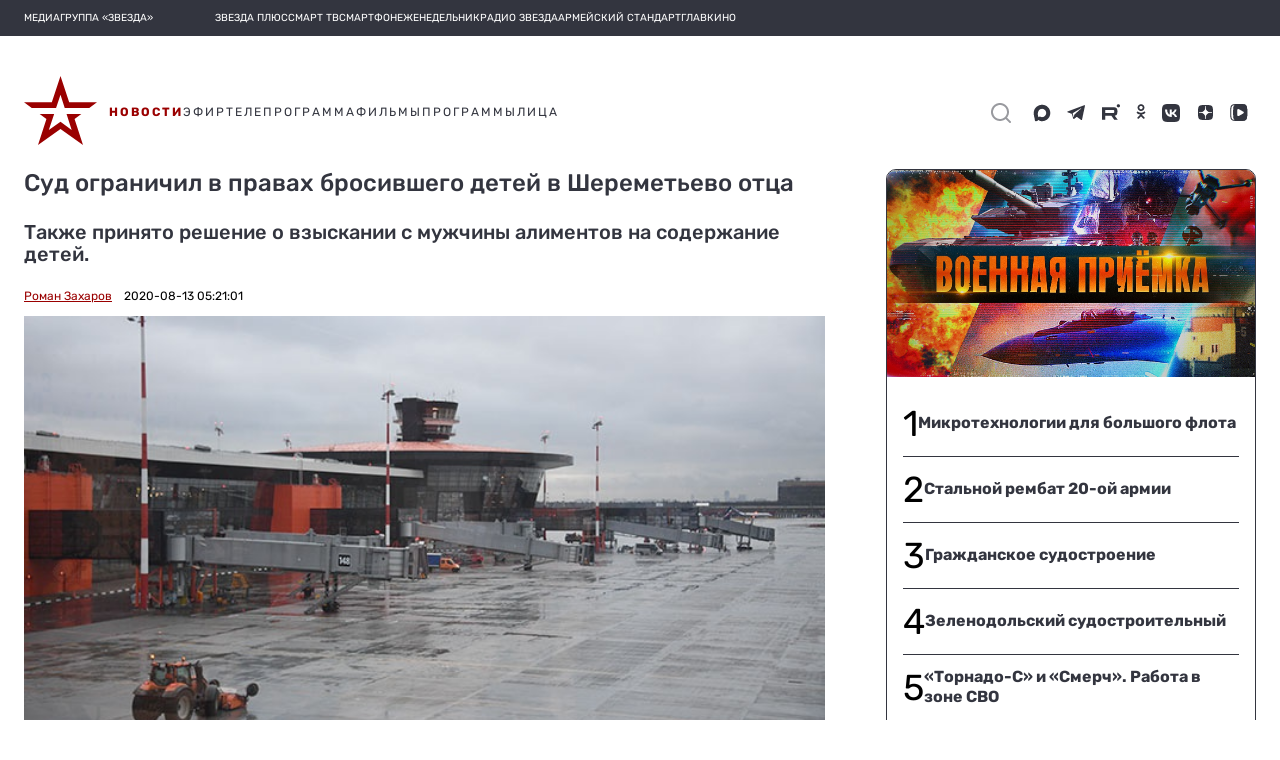

--- FILE ---
content_type: image/svg+xml
request_url: https://tvzvezda.ru/assets-v2/icons/mobile-bottom-menu/search-active.svg
body_size: 517
content:
<svg width="20" height="20" viewBox="0 0 20 20" fill="none" xmlns="http://www.w3.org/2000/svg">
<path fill-rule="evenodd" clip-rule="evenodd" d="M18 0H2C0.9 0 0 1.125 0 2.5V17.5C0 18.875 0.9 20 2 20H18C19.1 20 20 18.875 20 17.5V2.5C20 1.125 19.1 0 18 0ZM9.5 7C8.12 7 7 8.12 7 9.5C7 10.88 8.12 12 9.5 12C10.88 12 12 10.88 12 9.5C12 8.12 10.88 7 9.5 7ZM11.88 13.3L14.08 15.5C14.47 15.89 15.11 15.89 15.51 15.49C15.9 15.1 15.9 14.46 15.51 14.07L13.31 11.88C13.87 10.99 14.14 9.92 13.95 8.76C13.64 6.89 12.13 5.35 10.25 5.05C7.22 4.57 4.66 7.08 5.04 10.09C5.28 11.99 6.78 13.57 8.66 13.92C9.85 14.14 10.98 13.88 11.88 13.3Z" fill="#9A0000"/>
</svg>
